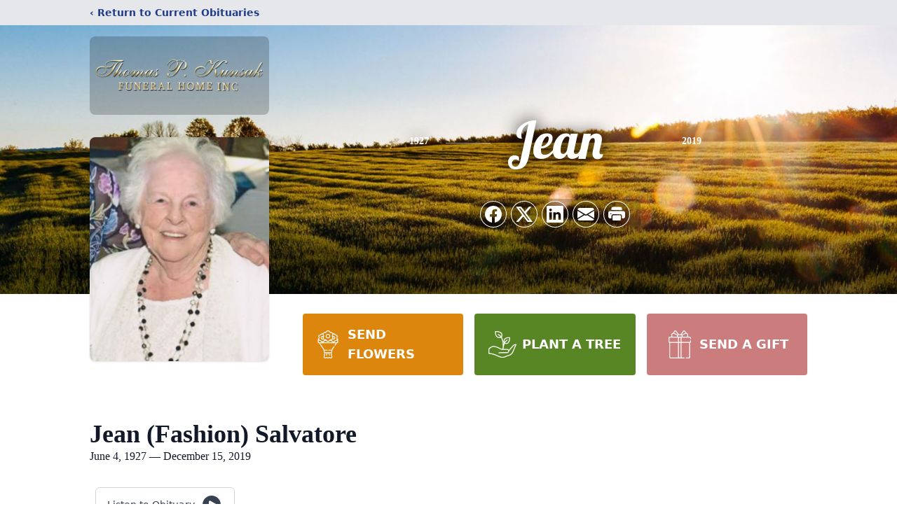

--- FILE ---
content_type: text/html; charset=utf-8
request_url: https://www.google.com/recaptcha/enterprise/anchor?ar=1&k=6LeSFwAoAAAAAJlHjFrDHYZyvlJnyEwi8fm7pU2p&co=aHR0cHM6Ly93d3cua3Vuc2FrZmguY29tOjQ0Mw..&hl=en&type=image&v=PoyoqOPhxBO7pBk68S4YbpHZ&theme=light&size=invisible&badge=bottomright&anchor-ms=20000&execute-ms=30000&cb=pcbhq39nrcs3
body_size: 48685
content:
<!DOCTYPE HTML><html dir="ltr" lang="en"><head><meta http-equiv="Content-Type" content="text/html; charset=UTF-8">
<meta http-equiv="X-UA-Compatible" content="IE=edge">
<title>reCAPTCHA</title>
<style type="text/css">
/* cyrillic-ext */
@font-face {
  font-family: 'Roboto';
  font-style: normal;
  font-weight: 400;
  font-stretch: 100%;
  src: url(//fonts.gstatic.com/s/roboto/v48/KFO7CnqEu92Fr1ME7kSn66aGLdTylUAMa3GUBHMdazTgWw.woff2) format('woff2');
  unicode-range: U+0460-052F, U+1C80-1C8A, U+20B4, U+2DE0-2DFF, U+A640-A69F, U+FE2E-FE2F;
}
/* cyrillic */
@font-face {
  font-family: 'Roboto';
  font-style: normal;
  font-weight: 400;
  font-stretch: 100%;
  src: url(//fonts.gstatic.com/s/roboto/v48/KFO7CnqEu92Fr1ME7kSn66aGLdTylUAMa3iUBHMdazTgWw.woff2) format('woff2');
  unicode-range: U+0301, U+0400-045F, U+0490-0491, U+04B0-04B1, U+2116;
}
/* greek-ext */
@font-face {
  font-family: 'Roboto';
  font-style: normal;
  font-weight: 400;
  font-stretch: 100%;
  src: url(//fonts.gstatic.com/s/roboto/v48/KFO7CnqEu92Fr1ME7kSn66aGLdTylUAMa3CUBHMdazTgWw.woff2) format('woff2');
  unicode-range: U+1F00-1FFF;
}
/* greek */
@font-face {
  font-family: 'Roboto';
  font-style: normal;
  font-weight: 400;
  font-stretch: 100%;
  src: url(//fonts.gstatic.com/s/roboto/v48/KFO7CnqEu92Fr1ME7kSn66aGLdTylUAMa3-UBHMdazTgWw.woff2) format('woff2');
  unicode-range: U+0370-0377, U+037A-037F, U+0384-038A, U+038C, U+038E-03A1, U+03A3-03FF;
}
/* math */
@font-face {
  font-family: 'Roboto';
  font-style: normal;
  font-weight: 400;
  font-stretch: 100%;
  src: url(//fonts.gstatic.com/s/roboto/v48/KFO7CnqEu92Fr1ME7kSn66aGLdTylUAMawCUBHMdazTgWw.woff2) format('woff2');
  unicode-range: U+0302-0303, U+0305, U+0307-0308, U+0310, U+0312, U+0315, U+031A, U+0326-0327, U+032C, U+032F-0330, U+0332-0333, U+0338, U+033A, U+0346, U+034D, U+0391-03A1, U+03A3-03A9, U+03B1-03C9, U+03D1, U+03D5-03D6, U+03F0-03F1, U+03F4-03F5, U+2016-2017, U+2034-2038, U+203C, U+2040, U+2043, U+2047, U+2050, U+2057, U+205F, U+2070-2071, U+2074-208E, U+2090-209C, U+20D0-20DC, U+20E1, U+20E5-20EF, U+2100-2112, U+2114-2115, U+2117-2121, U+2123-214F, U+2190, U+2192, U+2194-21AE, U+21B0-21E5, U+21F1-21F2, U+21F4-2211, U+2213-2214, U+2216-22FF, U+2308-230B, U+2310, U+2319, U+231C-2321, U+2336-237A, U+237C, U+2395, U+239B-23B7, U+23D0, U+23DC-23E1, U+2474-2475, U+25AF, U+25B3, U+25B7, U+25BD, U+25C1, U+25CA, U+25CC, U+25FB, U+266D-266F, U+27C0-27FF, U+2900-2AFF, U+2B0E-2B11, U+2B30-2B4C, U+2BFE, U+3030, U+FF5B, U+FF5D, U+1D400-1D7FF, U+1EE00-1EEFF;
}
/* symbols */
@font-face {
  font-family: 'Roboto';
  font-style: normal;
  font-weight: 400;
  font-stretch: 100%;
  src: url(//fonts.gstatic.com/s/roboto/v48/KFO7CnqEu92Fr1ME7kSn66aGLdTylUAMaxKUBHMdazTgWw.woff2) format('woff2');
  unicode-range: U+0001-000C, U+000E-001F, U+007F-009F, U+20DD-20E0, U+20E2-20E4, U+2150-218F, U+2190, U+2192, U+2194-2199, U+21AF, U+21E6-21F0, U+21F3, U+2218-2219, U+2299, U+22C4-22C6, U+2300-243F, U+2440-244A, U+2460-24FF, U+25A0-27BF, U+2800-28FF, U+2921-2922, U+2981, U+29BF, U+29EB, U+2B00-2BFF, U+4DC0-4DFF, U+FFF9-FFFB, U+10140-1018E, U+10190-1019C, U+101A0, U+101D0-101FD, U+102E0-102FB, U+10E60-10E7E, U+1D2C0-1D2D3, U+1D2E0-1D37F, U+1F000-1F0FF, U+1F100-1F1AD, U+1F1E6-1F1FF, U+1F30D-1F30F, U+1F315, U+1F31C, U+1F31E, U+1F320-1F32C, U+1F336, U+1F378, U+1F37D, U+1F382, U+1F393-1F39F, U+1F3A7-1F3A8, U+1F3AC-1F3AF, U+1F3C2, U+1F3C4-1F3C6, U+1F3CA-1F3CE, U+1F3D4-1F3E0, U+1F3ED, U+1F3F1-1F3F3, U+1F3F5-1F3F7, U+1F408, U+1F415, U+1F41F, U+1F426, U+1F43F, U+1F441-1F442, U+1F444, U+1F446-1F449, U+1F44C-1F44E, U+1F453, U+1F46A, U+1F47D, U+1F4A3, U+1F4B0, U+1F4B3, U+1F4B9, U+1F4BB, U+1F4BF, U+1F4C8-1F4CB, U+1F4D6, U+1F4DA, U+1F4DF, U+1F4E3-1F4E6, U+1F4EA-1F4ED, U+1F4F7, U+1F4F9-1F4FB, U+1F4FD-1F4FE, U+1F503, U+1F507-1F50B, U+1F50D, U+1F512-1F513, U+1F53E-1F54A, U+1F54F-1F5FA, U+1F610, U+1F650-1F67F, U+1F687, U+1F68D, U+1F691, U+1F694, U+1F698, U+1F6AD, U+1F6B2, U+1F6B9-1F6BA, U+1F6BC, U+1F6C6-1F6CF, U+1F6D3-1F6D7, U+1F6E0-1F6EA, U+1F6F0-1F6F3, U+1F6F7-1F6FC, U+1F700-1F7FF, U+1F800-1F80B, U+1F810-1F847, U+1F850-1F859, U+1F860-1F887, U+1F890-1F8AD, U+1F8B0-1F8BB, U+1F8C0-1F8C1, U+1F900-1F90B, U+1F93B, U+1F946, U+1F984, U+1F996, U+1F9E9, U+1FA00-1FA6F, U+1FA70-1FA7C, U+1FA80-1FA89, U+1FA8F-1FAC6, U+1FACE-1FADC, U+1FADF-1FAE9, U+1FAF0-1FAF8, U+1FB00-1FBFF;
}
/* vietnamese */
@font-face {
  font-family: 'Roboto';
  font-style: normal;
  font-weight: 400;
  font-stretch: 100%;
  src: url(//fonts.gstatic.com/s/roboto/v48/KFO7CnqEu92Fr1ME7kSn66aGLdTylUAMa3OUBHMdazTgWw.woff2) format('woff2');
  unicode-range: U+0102-0103, U+0110-0111, U+0128-0129, U+0168-0169, U+01A0-01A1, U+01AF-01B0, U+0300-0301, U+0303-0304, U+0308-0309, U+0323, U+0329, U+1EA0-1EF9, U+20AB;
}
/* latin-ext */
@font-face {
  font-family: 'Roboto';
  font-style: normal;
  font-weight: 400;
  font-stretch: 100%;
  src: url(//fonts.gstatic.com/s/roboto/v48/KFO7CnqEu92Fr1ME7kSn66aGLdTylUAMa3KUBHMdazTgWw.woff2) format('woff2');
  unicode-range: U+0100-02BA, U+02BD-02C5, U+02C7-02CC, U+02CE-02D7, U+02DD-02FF, U+0304, U+0308, U+0329, U+1D00-1DBF, U+1E00-1E9F, U+1EF2-1EFF, U+2020, U+20A0-20AB, U+20AD-20C0, U+2113, U+2C60-2C7F, U+A720-A7FF;
}
/* latin */
@font-face {
  font-family: 'Roboto';
  font-style: normal;
  font-weight: 400;
  font-stretch: 100%;
  src: url(//fonts.gstatic.com/s/roboto/v48/KFO7CnqEu92Fr1ME7kSn66aGLdTylUAMa3yUBHMdazQ.woff2) format('woff2');
  unicode-range: U+0000-00FF, U+0131, U+0152-0153, U+02BB-02BC, U+02C6, U+02DA, U+02DC, U+0304, U+0308, U+0329, U+2000-206F, U+20AC, U+2122, U+2191, U+2193, U+2212, U+2215, U+FEFF, U+FFFD;
}
/* cyrillic-ext */
@font-face {
  font-family: 'Roboto';
  font-style: normal;
  font-weight: 500;
  font-stretch: 100%;
  src: url(//fonts.gstatic.com/s/roboto/v48/KFO7CnqEu92Fr1ME7kSn66aGLdTylUAMa3GUBHMdazTgWw.woff2) format('woff2');
  unicode-range: U+0460-052F, U+1C80-1C8A, U+20B4, U+2DE0-2DFF, U+A640-A69F, U+FE2E-FE2F;
}
/* cyrillic */
@font-face {
  font-family: 'Roboto';
  font-style: normal;
  font-weight: 500;
  font-stretch: 100%;
  src: url(//fonts.gstatic.com/s/roboto/v48/KFO7CnqEu92Fr1ME7kSn66aGLdTylUAMa3iUBHMdazTgWw.woff2) format('woff2');
  unicode-range: U+0301, U+0400-045F, U+0490-0491, U+04B0-04B1, U+2116;
}
/* greek-ext */
@font-face {
  font-family: 'Roboto';
  font-style: normal;
  font-weight: 500;
  font-stretch: 100%;
  src: url(//fonts.gstatic.com/s/roboto/v48/KFO7CnqEu92Fr1ME7kSn66aGLdTylUAMa3CUBHMdazTgWw.woff2) format('woff2');
  unicode-range: U+1F00-1FFF;
}
/* greek */
@font-face {
  font-family: 'Roboto';
  font-style: normal;
  font-weight: 500;
  font-stretch: 100%;
  src: url(//fonts.gstatic.com/s/roboto/v48/KFO7CnqEu92Fr1ME7kSn66aGLdTylUAMa3-UBHMdazTgWw.woff2) format('woff2');
  unicode-range: U+0370-0377, U+037A-037F, U+0384-038A, U+038C, U+038E-03A1, U+03A3-03FF;
}
/* math */
@font-face {
  font-family: 'Roboto';
  font-style: normal;
  font-weight: 500;
  font-stretch: 100%;
  src: url(//fonts.gstatic.com/s/roboto/v48/KFO7CnqEu92Fr1ME7kSn66aGLdTylUAMawCUBHMdazTgWw.woff2) format('woff2');
  unicode-range: U+0302-0303, U+0305, U+0307-0308, U+0310, U+0312, U+0315, U+031A, U+0326-0327, U+032C, U+032F-0330, U+0332-0333, U+0338, U+033A, U+0346, U+034D, U+0391-03A1, U+03A3-03A9, U+03B1-03C9, U+03D1, U+03D5-03D6, U+03F0-03F1, U+03F4-03F5, U+2016-2017, U+2034-2038, U+203C, U+2040, U+2043, U+2047, U+2050, U+2057, U+205F, U+2070-2071, U+2074-208E, U+2090-209C, U+20D0-20DC, U+20E1, U+20E5-20EF, U+2100-2112, U+2114-2115, U+2117-2121, U+2123-214F, U+2190, U+2192, U+2194-21AE, U+21B0-21E5, U+21F1-21F2, U+21F4-2211, U+2213-2214, U+2216-22FF, U+2308-230B, U+2310, U+2319, U+231C-2321, U+2336-237A, U+237C, U+2395, U+239B-23B7, U+23D0, U+23DC-23E1, U+2474-2475, U+25AF, U+25B3, U+25B7, U+25BD, U+25C1, U+25CA, U+25CC, U+25FB, U+266D-266F, U+27C0-27FF, U+2900-2AFF, U+2B0E-2B11, U+2B30-2B4C, U+2BFE, U+3030, U+FF5B, U+FF5D, U+1D400-1D7FF, U+1EE00-1EEFF;
}
/* symbols */
@font-face {
  font-family: 'Roboto';
  font-style: normal;
  font-weight: 500;
  font-stretch: 100%;
  src: url(//fonts.gstatic.com/s/roboto/v48/KFO7CnqEu92Fr1ME7kSn66aGLdTylUAMaxKUBHMdazTgWw.woff2) format('woff2');
  unicode-range: U+0001-000C, U+000E-001F, U+007F-009F, U+20DD-20E0, U+20E2-20E4, U+2150-218F, U+2190, U+2192, U+2194-2199, U+21AF, U+21E6-21F0, U+21F3, U+2218-2219, U+2299, U+22C4-22C6, U+2300-243F, U+2440-244A, U+2460-24FF, U+25A0-27BF, U+2800-28FF, U+2921-2922, U+2981, U+29BF, U+29EB, U+2B00-2BFF, U+4DC0-4DFF, U+FFF9-FFFB, U+10140-1018E, U+10190-1019C, U+101A0, U+101D0-101FD, U+102E0-102FB, U+10E60-10E7E, U+1D2C0-1D2D3, U+1D2E0-1D37F, U+1F000-1F0FF, U+1F100-1F1AD, U+1F1E6-1F1FF, U+1F30D-1F30F, U+1F315, U+1F31C, U+1F31E, U+1F320-1F32C, U+1F336, U+1F378, U+1F37D, U+1F382, U+1F393-1F39F, U+1F3A7-1F3A8, U+1F3AC-1F3AF, U+1F3C2, U+1F3C4-1F3C6, U+1F3CA-1F3CE, U+1F3D4-1F3E0, U+1F3ED, U+1F3F1-1F3F3, U+1F3F5-1F3F7, U+1F408, U+1F415, U+1F41F, U+1F426, U+1F43F, U+1F441-1F442, U+1F444, U+1F446-1F449, U+1F44C-1F44E, U+1F453, U+1F46A, U+1F47D, U+1F4A3, U+1F4B0, U+1F4B3, U+1F4B9, U+1F4BB, U+1F4BF, U+1F4C8-1F4CB, U+1F4D6, U+1F4DA, U+1F4DF, U+1F4E3-1F4E6, U+1F4EA-1F4ED, U+1F4F7, U+1F4F9-1F4FB, U+1F4FD-1F4FE, U+1F503, U+1F507-1F50B, U+1F50D, U+1F512-1F513, U+1F53E-1F54A, U+1F54F-1F5FA, U+1F610, U+1F650-1F67F, U+1F687, U+1F68D, U+1F691, U+1F694, U+1F698, U+1F6AD, U+1F6B2, U+1F6B9-1F6BA, U+1F6BC, U+1F6C6-1F6CF, U+1F6D3-1F6D7, U+1F6E0-1F6EA, U+1F6F0-1F6F3, U+1F6F7-1F6FC, U+1F700-1F7FF, U+1F800-1F80B, U+1F810-1F847, U+1F850-1F859, U+1F860-1F887, U+1F890-1F8AD, U+1F8B0-1F8BB, U+1F8C0-1F8C1, U+1F900-1F90B, U+1F93B, U+1F946, U+1F984, U+1F996, U+1F9E9, U+1FA00-1FA6F, U+1FA70-1FA7C, U+1FA80-1FA89, U+1FA8F-1FAC6, U+1FACE-1FADC, U+1FADF-1FAE9, U+1FAF0-1FAF8, U+1FB00-1FBFF;
}
/* vietnamese */
@font-face {
  font-family: 'Roboto';
  font-style: normal;
  font-weight: 500;
  font-stretch: 100%;
  src: url(//fonts.gstatic.com/s/roboto/v48/KFO7CnqEu92Fr1ME7kSn66aGLdTylUAMa3OUBHMdazTgWw.woff2) format('woff2');
  unicode-range: U+0102-0103, U+0110-0111, U+0128-0129, U+0168-0169, U+01A0-01A1, U+01AF-01B0, U+0300-0301, U+0303-0304, U+0308-0309, U+0323, U+0329, U+1EA0-1EF9, U+20AB;
}
/* latin-ext */
@font-face {
  font-family: 'Roboto';
  font-style: normal;
  font-weight: 500;
  font-stretch: 100%;
  src: url(//fonts.gstatic.com/s/roboto/v48/KFO7CnqEu92Fr1ME7kSn66aGLdTylUAMa3KUBHMdazTgWw.woff2) format('woff2');
  unicode-range: U+0100-02BA, U+02BD-02C5, U+02C7-02CC, U+02CE-02D7, U+02DD-02FF, U+0304, U+0308, U+0329, U+1D00-1DBF, U+1E00-1E9F, U+1EF2-1EFF, U+2020, U+20A0-20AB, U+20AD-20C0, U+2113, U+2C60-2C7F, U+A720-A7FF;
}
/* latin */
@font-face {
  font-family: 'Roboto';
  font-style: normal;
  font-weight: 500;
  font-stretch: 100%;
  src: url(//fonts.gstatic.com/s/roboto/v48/KFO7CnqEu92Fr1ME7kSn66aGLdTylUAMa3yUBHMdazQ.woff2) format('woff2');
  unicode-range: U+0000-00FF, U+0131, U+0152-0153, U+02BB-02BC, U+02C6, U+02DA, U+02DC, U+0304, U+0308, U+0329, U+2000-206F, U+20AC, U+2122, U+2191, U+2193, U+2212, U+2215, U+FEFF, U+FFFD;
}
/* cyrillic-ext */
@font-face {
  font-family: 'Roboto';
  font-style: normal;
  font-weight: 900;
  font-stretch: 100%;
  src: url(//fonts.gstatic.com/s/roboto/v48/KFO7CnqEu92Fr1ME7kSn66aGLdTylUAMa3GUBHMdazTgWw.woff2) format('woff2');
  unicode-range: U+0460-052F, U+1C80-1C8A, U+20B4, U+2DE0-2DFF, U+A640-A69F, U+FE2E-FE2F;
}
/* cyrillic */
@font-face {
  font-family: 'Roboto';
  font-style: normal;
  font-weight: 900;
  font-stretch: 100%;
  src: url(//fonts.gstatic.com/s/roboto/v48/KFO7CnqEu92Fr1ME7kSn66aGLdTylUAMa3iUBHMdazTgWw.woff2) format('woff2');
  unicode-range: U+0301, U+0400-045F, U+0490-0491, U+04B0-04B1, U+2116;
}
/* greek-ext */
@font-face {
  font-family: 'Roboto';
  font-style: normal;
  font-weight: 900;
  font-stretch: 100%;
  src: url(//fonts.gstatic.com/s/roboto/v48/KFO7CnqEu92Fr1ME7kSn66aGLdTylUAMa3CUBHMdazTgWw.woff2) format('woff2');
  unicode-range: U+1F00-1FFF;
}
/* greek */
@font-face {
  font-family: 'Roboto';
  font-style: normal;
  font-weight: 900;
  font-stretch: 100%;
  src: url(//fonts.gstatic.com/s/roboto/v48/KFO7CnqEu92Fr1ME7kSn66aGLdTylUAMa3-UBHMdazTgWw.woff2) format('woff2');
  unicode-range: U+0370-0377, U+037A-037F, U+0384-038A, U+038C, U+038E-03A1, U+03A3-03FF;
}
/* math */
@font-face {
  font-family: 'Roboto';
  font-style: normal;
  font-weight: 900;
  font-stretch: 100%;
  src: url(//fonts.gstatic.com/s/roboto/v48/KFO7CnqEu92Fr1ME7kSn66aGLdTylUAMawCUBHMdazTgWw.woff2) format('woff2');
  unicode-range: U+0302-0303, U+0305, U+0307-0308, U+0310, U+0312, U+0315, U+031A, U+0326-0327, U+032C, U+032F-0330, U+0332-0333, U+0338, U+033A, U+0346, U+034D, U+0391-03A1, U+03A3-03A9, U+03B1-03C9, U+03D1, U+03D5-03D6, U+03F0-03F1, U+03F4-03F5, U+2016-2017, U+2034-2038, U+203C, U+2040, U+2043, U+2047, U+2050, U+2057, U+205F, U+2070-2071, U+2074-208E, U+2090-209C, U+20D0-20DC, U+20E1, U+20E5-20EF, U+2100-2112, U+2114-2115, U+2117-2121, U+2123-214F, U+2190, U+2192, U+2194-21AE, U+21B0-21E5, U+21F1-21F2, U+21F4-2211, U+2213-2214, U+2216-22FF, U+2308-230B, U+2310, U+2319, U+231C-2321, U+2336-237A, U+237C, U+2395, U+239B-23B7, U+23D0, U+23DC-23E1, U+2474-2475, U+25AF, U+25B3, U+25B7, U+25BD, U+25C1, U+25CA, U+25CC, U+25FB, U+266D-266F, U+27C0-27FF, U+2900-2AFF, U+2B0E-2B11, U+2B30-2B4C, U+2BFE, U+3030, U+FF5B, U+FF5D, U+1D400-1D7FF, U+1EE00-1EEFF;
}
/* symbols */
@font-face {
  font-family: 'Roboto';
  font-style: normal;
  font-weight: 900;
  font-stretch: 100%;
  src: url(//fonts.gstatic.com/s/roboto/v48/KFO7CnqEu92Fr1ME7kSn66aGLdTylUAMaxKUBHMdazTgWw.woff2) format('woff2');
  unicode-range: U+0001-000C, U+000E-001F, U+007F-009F, U+20DD-20E0, U+20E2-20E4, U+2150-218F, U+2190, U+2192, U+2194-2199, U+21AF, U+21E6-21F0, U+21F3, U+2218-2219, U+2299, U+22C4-22C6, U+2300-243F, U+2440-244A, U+2460-24FF, U+25A0-27BF, U+2800-28FF, U+2921-2922, U+2981, U+29BF, U+29EB, U+2B00-2BFF, U+4DC0-4DFF, U+FFF9-FFFB, U+10140-1018E, U+10190-1019C, U+101A0, U+101D0-101FD, U+102E0-102FB, U+10E60-10E7E, U+1D2C0-1D2D3, U+1D2E0-1D37F, U+1F000-1F0FF, U+1F100-1F1AD, U+1F1E6-1F1FF, U+1F30D-1F30F, U+1F315, U+1F31C, U+1F31E, U+1F320-1F32C, U+1F336, U+1F378, U+1F37D, U+1F382, U+1F393-1F39F, U+1F3A7-1F3A8, U+1F3AC-1F3AF, U+1F3C2, U+1F3C4-1F3C6, U+1F3CA-1F3CE, U+1F3D4-1F3E0, U+1F3ED, U+1F3F1-1F3F3, U+1F3F5-1F3F7, U+1F408, U+1F415, U+1F41F, U+1F426, U+1F43F, U+1F441-1F442, U+1F444, U+1F446-1F449, U+1F44C-1F44E, U+1F453, U+1F46A, U+1F47D, U+1F4A3, U+1F4B0, U+1F4B3, U+1F4B9, U+1F4BB, U+1F4BF, U+1F4C8-1F4CB, U+1F4D6, U+1F4DA, U+1F4DF, U+1F4E3-1F4E6, U+1F4EA-1F4ED, U+1F4F7, U+1F4F9-1F4FB, U+1F4FD-1F4FE, U+1F503, U+1F507-1F50B, U+1F50D, U+1F512-1F513, U+1F53E-1F54A, U+1F54F-1F5FA, U+1F610, U+1F650-1F67F, U+1F687, U+1F68D, U+1F691, U+1F694, U+1F698, U+1F6AD, U+1F6B2, U+1F6B9-1F6BA, U+1F6BC, U+1F6C6-1F6CF, U+1F6D3-1F6D7, U+1F6E0-1F6EA, U+1F6F0-1F6F3, U+1F6F7-1F6FC, U+1F700-1F7FF, U+1F800-1F80B, U+1F810-1F847, U+1F850-1F859, U+1F860-1F887, U+1F890-1F8AD, U+1F8B0-1F8BB, U+1F8C0-1F8C1, U+1F900-1F90B, U+1F93B, U+1F946, U+1F984, U+1F996, U+1F9E9, U+1FA00-1FA6F, U+1FA70-1FA7C, U+1FA80-1FA89, U+1FA8F-1FAC6, U+1FACE-1FADC, U+1FADF-1FAE9, U+1FAF0-1FAF8, U+1FB00-1FBFF;
}
/* vietnamese */
@font-face {
  font-family: 'Roboto';
  font-style: normal;
  font-weight: 900;
  font-stretch: 100%;
  src: url(//fonts.gstatic.com/s/roboto/v48/KFO7CnqEu92Fr1ME7kSn66aGLdTylUAMa3OUBHMdazTgWw.woff2) format('woff2');
  unicode-range: U+0102-0103, U+0110-0111, U+0128-0129, U+0168-0169, U+01A0-01A1, U+01AF-01B0, U+0300-0301, U+0303-0304, U+0308-0309, U+0323, U+0329, U+1EA0-1EF9, U+20AB;
}
/* latin-ext */
@font-face {
  font-family: 'Roboto';
  font-style: normal;
  font-weight: 900;
  font-stretch: 100%;
  src: url(//fonts.gstatic.com/s/roboto/v48/KFO7CnqEu92Fr1ME7kSn66aGLdTylUAMa3KUBHMdazTgWw.woff2) format('woff2');
  unicode-range: U+0100-02BA, U+02BD-02C5, U+02C7-02CC, U+02CE-02D7, U+02DD-02FF, U+0304, U+0308, U+0329, U+1D00-1DBF, U+1E00-1E9F, U+1EF2-1EFF, U+2020, U+20A0-20AB, U+20AD-20C0, U+2113, U+2C60-2C7F, U+A720-A7FF;
}
/* latin */
@font-face {
  font-family: 'Roboto';
  font-style: normal;
  font-weight: 900;
  font-stretch: 100%;
  src: url(//fonts.gstatic.com/s/roboto/v48/KFO7CnqEu92Fr1ME7kSn66aGLdTylUAMa3yUBHMdazQ.woff2) format('woff2');
  unicode-range: U+0000-00FF, U+0131, U+0152-0153, U+02BB-02BC, U+02C6, U+02DA, U+02DC, U+0304, U+0308, U+0329, U+2000-206F, U+20AC, U+2122, U+2191, U+2193, U+2212, U+2215, U+FEFF, U+FFFD;
}

</style>
<link rel="stylesheet" type="text/css" href="https://www.gstatic.com/recaptcha/releases/PoyoqOPhxBO7pBk68S4YbpHZ/styles__ltr.css">
<script nonce="H4TjhN3JwgJiPeJDzUojTQ" type="text/javascript">window['__recaptcha_api'] = 'https://www.google.com/recaptcha/enterprise/';</script>
<script type="text/javascript" src="https://www.gstatic.com/recaptcha/releases/PoyoqOPhxBO7pBk68S4YbpHZ/recaptcha__en.js" nonce="H4TjhN3JwgJiPeJDzUojTQ">
      
    </script></head>
<body><div id="rc-anchor-alert" class="rc-anchor-alert"></div>
<input type="hidden" id="recaptcha-token" value="[base64]">
<script type="text/javascript" nonce="H4TjhN3JwgJiPeJDzUojTQ">
      recaptcha.anchor.Main.init("[\x22ainput\x22,[\x22bgdata\x22,\x22\x22,\[base64]/[base64]/[base64]/bmV3IHJbeF0oY1swXSk6RT09Mj9uZXcgclt4XShjWzBdLGNbMV0pOkU9PTM/bmV3IHJbeF0oY1swXSxjWzFdLGNbMl0pOkU9PTQ/[base64]/[base64]/[base64]/[base64]/[base64]/[base64]/[base64]/[base64]\x22,\[base64]\\u003d\x22,\x22wrN4H8Khwp/CrhMcX8OZw7EzwqbDuwbCmsORLcKlE8OcE0/DsRbCiMOKw7zCnRQwecOyw4LCl8O2L3XDusOrwpkDwpjDlsObKMOSw6jCoMK9wqXCrMOFw7TCq8OHWsOow6/[base64]/[base64]/Cn8KkYnUpwqpzC8OsL20TDMKzM8O1w4/Dt8Kmw4HCrcOIF8KQfThBw6jCv8KJw6hswr3Dh3LCgsOpwrHCt1nCmC7DtFwmw4XCr0VLw7PCsRzDpkJ7wqfDsXnDnMOYc1/CncO3wpdza8K5CmArEsKTw4R9w53DvcKZw5jCgSk7b8O0w7DDlcKJwqxxwpAxVMKMWVXDr1bDksKXwp/CjsKAwpZVwonDoG/CsBrCosK+w5BDVHFIfXHCln7CihPCscKpwo7DqcORDsOeVMOzwpkDO8KLwoBJw6FlwpB5wqh6K8O2w7rCkjHCqcKXcWc6NcKFwobDgBdNwpNQW8KTEsOlbyzCkXFMMEPCuw5/w4Yre8KuA8K8w5zDqX3CqwLDpMKrf8OlwrDCtUbCgkzCoHbCtypKLsKcwr/CjAsVwqFPw4bCh0dQDnYqFD4RwpzDswDDhcOHWiHCucOeSBFWwqItwp5wwp9wwozDlkwZw5nDlAHCj8OZDlvCoAU5wqjChA8LJ1TCmgEwYMOtaEbCkF07w4rDusKawpgDZXzCu0MbGMKgC8O/wrrDiBTCqH3DhcO4VMKtw6TChcOrw5h/BQ/Du8KOWsKxw45PNMONw7cWwqrCi8KwAMKPw5Urw6Elb8OgZFDCo8OSwo9Tw5zCn8K0w6nDl8OGAxXDjsKqBQvCtW3Cg1bChMKfw6UyasOSRnhPFwl4N2kJw4PCsRc8w7LDum/DrMKlwqo0w6/[base64]/CmcK2KMOkwrFdRMKew4oSL8Osw5RKOmLCqmvCq2TCocKkY8OBw4jCgBlQw7E7w6suwo9Aw7tpw5tmwqQZwoLCpxvCpwDCtjXCrHhewr5RScKqwqx3dxV6HTEdw7tVwp4pwpnCuXJsR8KWVcK2fcO3w6zDq0pAEMOpwp/Cq8KEw6rCvsKbw6jDlGF1wpwnTSDCrcK3wrRvB8KaT2hNwoond8O1w47CiDg1wqXDvTrDh8KBw4gHNGnDhsK+wqEpSjHCiMO7B8OJa8OWw54Jw4wEKRPDhsOELsO2GsOjMmbDjVQ3w5vCvcO7H1vCrXvCjCkbw4zCmio6AcOhJsOwwpnCkV8PwrbDiVvDmF/Cp2LCqw7CvjfDisKqwpcQe8KkfWTDsGzCvMOifMOIU2bCoGXCoGHCrh/[base64]/[base64]/[base64]/CjMOHSG3CucKmXMKjwrslwqbCtMKWdDHCgVBTYsK2wqDCrjvCuWRfU1fDhsOpb1nCk1HCjcOmKihmFmLDmDHClMKVZTvDt1LCt8O7V8OEw5Ypw7fDnsOUwp5cwqvDqVAew7jDoCPCqxzDisOXw4EdLznClcKbw7PCrT7DgMKKL8OVwrYGAsOLRGfDo8KVw4/[base64]/BMKDNMOnw5LDn8KCL1XCtRV0fyTDji/CsEvCgsOeYsKSCFTDkx9gQsKUwpTDm8K9w48tcnlpwpQ6WynCn0BFwrp1w5hOwq7Ck3vDpsObw5vDnmzDr2xhwoPDhsKjS8O9FWfCp8KKw587wpHChWgUdcKgOcK2wrcywq0iwrUfLMKlRhchwr7Di8KWw4HCvGTDrMKwwpQew7YFLj8mw7FIIUlZI8KHwo/Du3fCicO6HMKqwoQ9wojDtyRowo3Dj8K2wqRODsOGY8O1w6Flw6jCnsOxN8O5F1UYwpEEw43CvMOGMMOcwp/[base64]/[base64]/DjgUjEsOrw5TCrRhYYH/[base64]/CmUo9w4zDhglvGcOYworDskjDvgttwpFMw7DDjUDDpAXDsRzCscKIJsO+w6d3XMOGIVjDpMOUw6nDiFYxYcOWwrrDji/Co2scZMKpdETCncKOXAXDsDrDjsKgOcOcwoZHBz3CjTLCrw5mw5HCj2vCicOcw7EWAQAsYR5nchgCMcOhw7Z9fnPClMO6w5XDicO+w6/[base64]/Ci2JAw50MFWQBwqVfQk/CsQrCm8OGcV5dSMO/AMOAwoU/[base64]/w63CuXQhw6BBPsKBJRTCt1wTT8KlAsOTFcKYw4sdwr0tS8Okw5/CksORdVnDhMONwobClsKgw6BkwqwhdEAWwqXDv0sGN8KLBcK3Q8Ovw40YWDbCu2NWMjZVwoXCi8KQw7A2a8OKCHBjPlBnPMOLClVvIMOOC8O9DCBBZMKlw6rDv8O8wprCiMOWcjzDtMO4wqnCiTBAwqh/wqDCl0bDsCTClsOjwpTCiHA5cVRPwptsKD/[base64]/Cu1HDusORdsKEw59jwo/CnsOBwp1Gw5dSfAMXw5zCusOrJsOuw61Iw53Dl1TChDPCocK7w5zDu8OiJsKHwpIuw6vCvcKlw55/w4PDrAPDii3DgUo9woHCm27CmgJJVcKFTMOVw71UwpfDvsOATsKaKkBsMMOLwrrDtsO9w7LDisKfw4zCq8K1JsOCYT7CiGnDj8Ojw6/Cm8ORw6jDl8KsCcOUwp4aD0cyLUbCssOnLMOzwohuw6Qqw6/DmsKMw4sswrjDo8K5fsKZw5hjw4hgDsK6A0PCvk/CuCIVw4TCrcOkC2HCsAwfa03DhsKkSsKOw4pRwqnDmcKuPwwUfsO0GlIxeMOACSHDjyZxwpzCpldGw4PCjT/Ch2MQwr4Qw7bCpsOCwpzDiVEKTcOeR8KSaCJ5XzvDmwvChcKuwprDijhlw4vDrsOoAMKEEsOTW8KTwpXCuGDDkMO3w6Bsw4RiwqHCsT/CgDo2FsOlw7LCvsKGwpAKZMOnwr/CksOqM0nDlhrDr33DkFAIbX/DhMOcwoR4ImbCnWh1LX16woxmw5XCphdpMMOVw6J0ScK7Zj4dw74sdsKRw6gBwqgJMWVDE8O1wptePmbDkMK4AMKyw7t5HsOkwoUNeDTDjFrCohbDjxXCmUNHw60zZ8OvwoE2w6wabE/CkcOVVMKJw6/DkATDmSdcwqzDsirDgg3DucKkw6vDsi9PVy7Dv8OBwowjw4laJ8OBE0rCgsKrwpLDgiUwK3HDncOGw7B4H1vCo8OKwo1Gw6rDisO1ZlRwS8Kgw7YvwovDlsO2CMKBw7/CoMKxw7BAelFpwpnCjQrCgsKZworCj8KvLcOcwonCgzEww7zCrn1awrPCj3UHwoMowq/Dv08Wwp83w4HCjsOoK2TDpVDCiCTCqQY4w6LDv2HDmzfDmm3CksK1w7TCg1ksccOHwrHCmiZIwo7DqCXCuQXDn8KmfMKheVbDkcOVw4XDoz3DhTc9wrZ/wpTDlcKLCcKaRMO/[base64]/w7DClR3DjUPCuMKIw6LDhMKmw47ClhU0XsK7QMOpPmvCiwHDkT/Du8O8YW3CtTBJwqZKw43CosK/DG5fwqAnwrXCmGTDoUbDtArDv8OTUx/CplIIP0kDwrplwpjCocOuZUFYw51lcnx4OXYzRmbDuMK4wojCqljDi1QXERFEw7bDtGfDgF/[base64]/DtcOXRDgRwq7ClXfCgsKMwpp6DsK8wqvCqsKeJyLDhcKbR1DCvzhjwonDoTgiw69two0gw7B9w5fCkMObF8Ouw69sXk0nfMKtwp9/wpMmJggYDVHDhELCsjJtwpjDhWFaP2Biw4l/w6jCrsOBL8K8w7vCg8KZPcKnH8Oqwpkjw5rCokUHwplHwroyT8KRw7XCm8ODRXfCvMOTw5heYcOxwobCicOCVMKGwq84cyrDvR8Vw7rCjjTCiMOEE8OsCDN7w4zCryU3wo1gU8KvMxDDiMKmw7wowo7CrMKUXMOAw7EAacKyHMOow58/w6FbwqPCgcOgwqMHw4jCrsKEwonDrcK8AMOHw4YmY3dwZMKJSVXCoE/DvRjCmMK8XX4zwqtbw5cRw7TChwBSw7TCnMKAwpIiIMOPwprDhjYhwpJTcmPCozsHw5hFPiV4YXfDvz9NFW5rw68Qw5gXw7HCl8Kjw6TDuX/Dmxp1w6HDsVVJVEHCh8O9XyMww65UTBbCvMOTwoTDhEHDl8Kmwo5sw6fDtsOIP8KIw48Gw6bDm8OsQMKZIcKBwpTCszjCgsOkLcKzw7Vcw5FBO8OgwoVew6YPw4vCghfDllPCrlpKWsO8RMKIMsOJw6sxfTYqDcKqNhrDrBk9HcKbwr09MRhmw6/DjGXDlsOIWsKtwqzCs2zDhsOCw6zCvE4kw7XCqnrDisOXw74vTMK+EsO+wrHCtmp2IsKLw68dNcOYwoNswqljD2RdwozCrcOYwrkZU8O2w6jDjBlxS8O2wrU/C8KuwrN7QsOjwoXCoGfCmMOsbsOWL0PDnyQQw6jCqnrCr3wow5tVcCNUejtWwoRoYxB4w7HDmzxuP8O+Y8KpEx1/OgDDocKowqUQwqzCu3FDwqnCljUoHcKZS8OjTw/[base64]/FXABOcKzF1cnS1PDt8OQwphkw5RZDS3Cv8KZfMKdU8O6w7/DicKIOhJEw5LCuzF6wptsJ8KmcsO2wrLCqXzCrsOzbMKdwqEAbw3DvsOuw4pKw6M6w4DCt8O7TcK5bghNYMKSw7HCpsOTwrEBaMO9wrvClMOtYmdDL8KSw54bwpgNdMO6w5gsw7EpecOow6cCwoFPN8Odwq0Xw6TDqSLDnUPCuMKlw4YdwqDDnH3DlnxIY8KMw7Bgwq/CpsKUw7LCo2/CkMK/w5sqGSfChcO5wqfCslfChsKnwqbCgTnDk8OrXMOaJGcUAgDDoUPCisOGKMKrAsODeWFuEntmw6g2w4PCh8KyMsORIcKIw4V/fyAtwqtfITnClCZYdlLCqzXCk8KCwpDDpcOjw5NuK0rCjsKdw6/DsFcOwqc6LMOYw4fCixLCsj0TCsOEwqR8D3QgWsOTK8K3KAjDtDXCgTAGw5rCrVRew7HCiiJaw6HClyQoBUU/BHDDkcKpAAoqacKCRVcYwptmBxQLflZHPXM3w4PDu8O4w5nDo3bDkxcwwrs6w43Co0zCvsOEw78BAi4wFsONw5jDoWJrw4HDqsKVSFHCmsOIH8KOwrEpwoTDuyAmaCgOB3zClU5YMcOKwqsJw4duwog3wrrDr8OOw4ZxDUotHsKkwpJ5f8KZX8OSDh/DoXQGw4jDh0rDhcKudE7DvsOhw53Co1smwo/CqsKdVcOkwo7DmE1CAFrCpsKHw4bCpsKzNANNfjIdccKqwrrCjcK7w7/DmXbCozLDosK8w73DulpLWcKtacOWTFFNe8Oawr8wwr5NSW3DhcO/FSRuK8Olw6LCuUU7w5RSCn82SU7CtHnCjMKOw6DDksOALSHDt8Ksw63DpMK6AyhCckzCm8OKV3XChykywr9yw4JfSnfDncOmw64JHmFFG8K8w4JpBcKyw6JVNG8/LXbDgVUAX8Oqw69LwoLCoHXChMOjwpwjZsO+ZF9NNg0HwovCssKMaMKsw43CnyJ7RTPCiW0sw4xMw6HCh0l4fC5pwo/Chi0xdVwfUsONEcOowoozw6DDqFvDjlhtwqzDnh8Fw6PCvi0iN8OJwpNUw6HDk8Ouw73DscKVccKowpTDiFMnw4xQw4NiHcKyP8K8wp5zbMOLwpgfwrY7X8Oowok2MQnDv8OowpYcw7A0aMKSAcO4w6nCjMOmYE51cgzCnzrCixDDlMKFdMOrwr7Ci8O/K1EHDT7DjB8QM2VOHMKDwogGwoo+FmVFPsKRwrEge8KgwolRdsK+w7t+w5zCpRrClAF9LsKkwrLCncK/[base64]/wpHDsD3Co8OeETAKw4LCn8K+cQ45w4vCrsKhw755wq7Dm8Okwp/DrVVpKAvCmClTwpXDvsOyQivCrcOqFsKqNsOfw6nDmC94w6vCvUgFTk3CmMKzKkUIekxbw5JRwoBRGsKRKcKwcX5bKFHDmMOVJUwpw5I/wrBRT8OWVAVow4rDiCNLw4XCpHxGwpTCl8K2bQF+Z2tYDw0cwo7DgMOuwrlKwpDDh0nDp8KMJMKCbHHDkcKAXMKyw4LCnRHCicO2Q8K6Zj7CpjLDiMOxLQvCuB/[base64]/CpzLDmcKXw4hME8Kvc3bDuMOKw6fCvwLCu8Oaw4vCosOXY8OOLW/CgMK5w73CpD8jZkPDnVfDgzPDkcKTWnkqcMK5PMOrNlBiLAopw7hnPxXCiUh0AFthLcOQQQPCtsODwpPDrnMcKcOxZnnCkEXChcOsASxOw4NwK2XDqCYZw4vCjx7DjcKMcx3ChsO7w54EMsO5KsOsQlPDkzUWwo7CmQHDvMK0wq7Dq8KcYxpnw4Vdwq0tBcKRUMOewo/[base64]/DoiZBejXDisOQRMOyw7dUQcKZw4XDl8KcNMKpXMOKwr4Ow6Rlw6ZOwovCm1DCoHg/YsKqw59Xw5wWElRpwp4MwoXDv8Ksw4PDpEJoQMKRw4TCkUVMwprDscOVV8OXQFnCvCzDjAnCg8KndRjDncOcd8KOw4JkXyYqbynDg8OcQT3DjEBlADlCeA/DsD/CoMKfGMOVe8KoTXPCoS3CsCbCsWZFwrhwd8OiYsO9worCvHELV1rCqcKDHAt5wrV7wqwhwqgcQHx2wpc0G0rCsgXChm9xwrDCmsKhwp1Jw7/[base64]/[base64]/w63Cs3nDv8OHaMKgd8KWwopjw6fDo1zDoV4IE8Kje8OlVGtbM8KaR8OUwqRCOsO/[base64]/Cp1JRWSg/wobDusOcGQk2QwQ9wrnCgsKIwqzCo8KHwrcyw6zDp8O/wrluIsKYw7PDrMK3wpLCrmkgw6TDhcKKMsO5A8K8wofDs8KEdsK0VxxeGyTCqz0Hw5QIwr7Cnl3Dmj3CmMOEw7rDnXDDp8KNfFjDkTN+w7N9E8OgeQfDjGTDt1BFNcK7DCjCsEx2w5LClS8sw7PCmVPDl3lkwqV1UAp6wpQ4woZqZQ/DoGZHRsOcw5IAwqLDpMKsIsO/XMKIw6LDusONWGJKw6XDksOuw6d1w4/[base64]/DlRBSwoM7McOiw47DgcOwTcOba8OJW03ClMKZRsK1w5JDwo4PP21OKsKswqvCnDvCqEDDkBXDisOowoovw7BawrDCgURZNhpLwqFHXgzCjTxDVhvCmUrCpDEbWgUPGQzCi8OaOsKccMO1w4LCmgbDq8KhKMOswrpDVsORYHPDpcO/KGVkFsOgDFPCuMOZcjnCocKXw5rDp8OEWMKGHMKHQl9eBhzCicKuNDPCmcKCw7vCjMO0AgLCsVgFLsKePEfCm8Okw580IcKsw49kK8KjC8K2w5DDnMKcwqDCoMORw5xNSMKowqQlDQgHwp/DrsO7Fg8HVl1twocrwrtrWcKuXcKkwpVTPcKUwosRw4lmwpTCmkEEw51Iw58WGV4FwrTCiGBTRMOXw5B/[base64]/wpLDgyzDlX5jGcKBw7/CosKAw73Dt8K0d8O7w73DqXrCn8Ocw6zCvTU1dMKZwpJ0w4gVwptjwoMlwqpJwotKL38nCcKuHcKcw6pVRcKkwqTDlMKJw6rDocKKLMKxOEXCvcKcQQlzDsOkWhjDisKhRcKKT1l4GMOKWiYLwrrCuCE+BMO+w5xow5/DgcOSw7nDqMOtw6fCmjPCl3jCtsK0IBgkRCkBw4/CllLDnh/CqTfDs8Kcw5YAwrQ2w45UV1x7WiXCnHYBwqwKw6Byw5fDiCXDhyjDoMK8CQlbw77DusOkw5bCgAHCvsKEf8Ogw6ZswpMpXTBDXsK3w53DlcOrwqbChsKtPcO8Xx3CiwF0wr/Ct8K5asKowo1xwqJYPMOvw5d8RyTChsOZwod6Z8K3Oz/[base64]/w757RxjDsB0Kw4/Dk8ObZk9ULWDCk8KjVsOawpHDqMOkHMKHw793acOMVmvDswHDg8K9dsOEw6XCgcKuwrJgYyctw6wNVhrDn8Kowr9DBXTDh0jDq8O+wodpCW4Ow5fCuAEUw58/[base64]/Cp158ScKww7nDuUDDpcOmK8K+NcKOw7Ahwr5+In8BD2nDq8OxOGjDnMO+wqjDn8OxHg8JWMKfw7IFwo3DpnFYYR9gwrk3w4sTJnthU8OZw79NdG/ClUrCk3QAwqvDsMO1w6YLw5zDmAtvw5TCksO+QcOgGjxnfHl0w7TCqjLCgVV/UT3DocOLaMKJw7Uww4x7McK6wr3DiAzDrz5kw5IBKMOUUMKQw6TCjE5qwqJkXjDDv8Ozw4fCgBvCrcOiw6Jdw74xDlLCik57c0LDj0LCu8KWJsOCLMKcwofClsO9wpwrA8OCwpthUETDvMO5Ow3CpRxtLFvDqMO/w4nDqsOxwohywoLCgMOdw7hbw4dAw68Aw5fCvwFWw6kQw40Pw5Y/O8KyesKtTcKlw7AfGcK8wplVAcOww58UwrQUwqpew53CgsOaBMOmw6/DlA8rwrt4w7kiXxBew5rDnMOywpzDvgbCpcOVA8Kbw6EcGsOcwrdXAT/Ck8O5wonDuQHDnsK7a8Khw7XDoV/Dh8KFwqEzwoDDsDFhcwgFa8Owwpobwo3CkMKDdcOCwqnCl8K8wrnDq8O6JT59PcKdD8KYKABZKE3CsXBQwpEaCk3Dv8KOSsOhc8Kpw6Bbw67Csjh/w67CjcK4bsK/KQHDk8Kawrx2LRDCksKxdl1EwqpMWMOsw6Ubw6zCnwPCryjCtQLDpsOGAcKcwqfDgATDjcKpwpDDo1VdHcOJKMKvw6nDukrDu8KHZcKaw5fCrMKEIFdxwo7ClinCrS/CrU9rQMKmKFNtZsKyw5XCpcO7O0rCgl/CiSrChcOjw79owpBhIMO6w4jCr8OJw6EVw51LB8OkdU05w7ZwfB3DnMKPd8OFw7LCuFsiLy3Diw3DksK0w5/Cg8OJwrDDvgQgw5/CkGHCiMOsw4MrwojCrg1oc8KHNMKcw4vCp8OHDT7CqUF7w6HCl8Opwrd5w6zDgirDj8KDeQsVMSkidC8ae8Kfw5DClH10bsOhw6cbLMK5cGLCgcOHwrzCgMOnw7ZgMn0oLXM2FTREUsOEw5h7UA/CqsOeDsORw5UZZQnDuCLCvWbCscKiwqbDmEBDelIEw6d6JmnCjxZNwoggF8KTw7rDmkrCmMOiw69uw6fCksKqTsKcUErCjMO8w4jDhMO0D8KKw7zCmMKow6wJwrggwoRvwp3Cj8Ozw5cFwrrDisKEw5PCpwVFG8K3RcO/RUzDr2cRw7vCq3sywrXDlCdzw4Ufw6fCqiTDt2dbOsKPwrRfFMO5A8K8GMKYwrYqw7/CjRTCosOPOmEUKgHDjmjCqiZPwopwTsOsA3slbcO2wpfCtWBfwoNAwpLCtjpkw7nDmGkTXj3CksOUwro5e8O6w77Ch8OMwpQKNn3DhEo/P0ohKcO8D214e3jCo8OEbh90Zlhzw5/DvsO5w5jCjsK4cm1OfcKGwrgOw4Uow4vDrMO/P03DnEJvY8OcAxzCp8KpfUTDjsO8CMKLw49qwoXDoDPDlHPCiTzClSLCvxjDkMOvKCUNwpBtw4QhUcKrd8KEYjpXORfCnSzDjw7CkkDDomvDgMKEwp9VwrHCs8KyFHDDtTnClMKSATPCkEjDmMOsw7Q7PMKMBXM/[base64]/DphlqHBMhwpnCsyHCv8Kzw5PDmsOTw6YDORfCucKSw4AKdT3DksOVZzVcwrYqQn5tMsO/w7rDj8Kpw6YTw7wTe3/CunR9R8Kxw7VWOMKqw5hDw7NpKsKowoYVPzkgw7VAYMKOw4pEwrXDu8KOfWDDicKFZgp4w6EWw58cBSXClcO9CHHDjxwINjofaCwpw5F3AAfCqxvCrMO/UHRhEMOuJ8KAwpYkaQzDgyzCs0YhwrA3QiXDt8OtwrbDmC/DvcOSd8OGw5cDTmZNOBzCiRhMwqDCvsOfKDjDvcKHAwtjNsOjw5rDscOmw5/CiBfCicOmCkvDgsKAwp8YwofCrgrCg8OcA8Kjw48kB3YWwqzDgDkVdSXDj18LVEcqw6wpwrHDhcORw4EPHBsTATkowrLDoEbCoEgfGcK0BAjDqcO5MwrDiT/[base64]/[base64]/CnMOkwrXDsU1mfEXCssOfw4PClMORwprCijdowqfDjMOWwpN1wqYwwoQ3RmFnw57DncKVWQPCu8OMYBjDpX/DocOCEk9rwpYkwpR3w4hnw7bDqgUVw74PLsO3w7Y/[base64]/Cr1DDnlJXHMKMRMOgMcOcw61YOiFZw59zQzJmb8OxOTA+CMKuQkElw5bCqxEiGBpJPMOawqMZRlDCi8OHLMOcwpjDnBZRacOxwpIXLcOiHjIQwoNGNxXCnMO0S8Ojw6/DlUTDmE46w5lTI8KVwrLCgzBZBsOkw5VzN8Ouw48Ew6HCnsOdJAnChcO9dWvDjHEMw70uE8KDYMO3SMKpwoQWwo/Clnlqwpgyw70swoUhw5lQB8KlN0ULwrhiwokJP3PDkMK0wqrCo1xew4Z0YcKnworDgcOyAStIwqfDt0zCsHjCtMOybh0RwoTCkG4DwrnCmgtNSRbDsMOewqctwr7CpcOowrcCwqYbBsOfw7jClU/CmcO9w7rCo8O2wrobwpMMHB/Dlxl4wpU6w5ZyWTfCmCsqPsO1TzFrViTDvsKzwpDCkkTCmcOxw5VbAcKgCsKYwq0kw5vDiMKqNsKMw69Nw6lFw5B9XifDuANkw40+w4kZw6zDvMKiAsK4wrzDvjU7w7c0Q8OnYgvCmhZ4w6oyJhhhw5XCtW1vfsK4TsO/LMKyKcKpUUfDuCjDn8KdOMKOAlbCtFjDtMOqE8Kkw7cMesKvU8KSw5LDoMODwo0dR8O3wqLDvwnDjMO4woHDucOzImwdLQDDs2rDny4pN8KORQXDgMKowqwKCiNewoHCnMKvdhLCnFpZw43CtglcUsKQZcOHw6howqJLaC4/wpbCrAnCssKCCkQBZT0uDGHCjsO3X2XDnXfCuRgnTMKpwojCp8KGHkdGwrxAwrLCmD0/YnDCoxkAw59awpxnUG0mMsO8wo/CmcKLwrtTw4LDrsKqDgbCvMOHwrYCw4fCtEHCgsKcExzCucOswqF+w5ZBwp/CqsK0w5w5w6zDoB7DvcOpwqEyBQDCuMOGeHzDtAM5QGnDq8KoJ8OlGcOQw4V5WcKrw4QqGHJXP3HCtxw2Q0p8wqABcFkwDwkTSzlnw7EMwqlSwpEwwrfCpyYYw4g6wrdwQ8O/w6YGCcKpL8Opw7hMw4BrTVVLwoFOAMKVw4Riw6DDi3Rhw6ttRcK0ZyRKwofCmMOceMO3woUsDCoFO8KHEhXDtTx/wpLDhsOgOVDCtB7CuMKRLsK+U8KBYsOxwoXCpXJhwr8Swp/[base64]/[base64]/CisOuw4xNYsOOZMOlw5UQw7tpUMKfw5xZdl1efyAvTADCvsOzP8KSYADDv8OoJsOcX2AgwrTCnsO2f8KGZC3DvcOgw6QcDMOkw5pXw6p+SBxtaMOCLBvDvifCgsO4XsOTbCzDosKvw6hZw50Ww7LDpsKdwo7DjUpZw70CwqV/[base64]/Dh8KRw7kTJ07ClQbDgsKxTlPCoHYZKl4nwoEVCMKCw5DChcOrYsObIjtcPwE/woIQw5nCusOrenVrRcK9w64Tw6FtU1AMGVHDssKOVi8ocRrDosOXw57DlXfDosO4XDx1BgPDkcODKBTCncOXw5LDiFnDv3M1WMKtwpV9w67DizEuwq/DhFVpIMOlw5Zcw4JGw7AjKsKdasKjH8Ohf8KxwpkHwrw0w6INXcKkMcOmE8O8w5PCm8Kzwq3DvR9Tw6vCrkkvMcODVMKafsKhVsOoVi9yWsOWw5/Dt8Ojwo/CvcKaZFJuWsKMemVUw6PDoMKVwoPDn8KHH8KJS1xWSlUMSTx0b8OsdsOIwonCvMKAwooyw7TCj8K+w5AgTMKNTsOJIMKOw48Ow6bDl8OBwrTDs8K/[base64]/CgsKcw4dbbyDDkS/[base64]/[base64]/CocKBw53DoU4ew7bChMOoIxfDgsOLwqXDpMOlwrLCinXDp8OKaMOGO8KAwrnDs8KUw6fCkcKow7fCjsKswp5BawA4wpTDsGDCjjhvS8Kif8KZwrjCt8OZw4UYwo3CmMKfw7cIVydnSzdewp0Ww5/DlMOtYMKWWyPCkMKNwpXDsMKaJ8ODc8OrNsKVdMKASAvDsAbChhHDsmnCn8O/FwLDkEzDu8Kmw44hwrDDuFBDwonDisKEbMKvcQJ6Umx0w6NhZ8OewpTDnGYAH8KNwrpww4AIQy/[base64]/DssK4w6QYFcKnajJWw5cIwqHCryVVdcORJ2rClcOeB1LCt8KTNwFgw6JRw747IMKHwq3CncK0O8OZbXQew67Dh8O3w4shDsKEwqhww5fDgTBZY8KAUHfDqsKyLwLDqzTCm3rCocOqw6TDvMOtU2PDkcO6eCwXwqZ/Bn4tw5c/Z13CjwDDiDACD8O2fMOWw4zDk3nCqsKPw5fClwDDj3LDsl3Cm8Kfw71Gw5kyImwAJMKkwqnCsBrCocOcwoPClDhVL0heTjLDgU1TwobDuyp8wpVXKFvCjsKxw6fDncOrFlDCjjbCtsKtOMOjO14KwqrDnsOewpjDrS8xB8O/BcOfwpzCkV3CpD/DoGTChTLCpQFTJsKAGWJQKA4hwrRCTcOSw6gsEcKhbkkzenfDiBXChMKmJzHCvBYGEMK1MzPCtcODKkvDhsOZUMOYGwYmw7LDs8O8YBHCvcO+bk/[base64]/DtRspwrYrfMKMwpnDsMK1wrIgwpF5PGvCu1DCmzzDv0PCnxppwq4/BB8fLHpOw7w+dMKvwqjDi23Ct8OuDk7DigbCqQrCu35XaGcYQTcHw4JXIcKdecOIw65aRHHCgsOxw5XDkQDDssO0dQdFARjCvMONwrwNwqcowqjDqTpoFMKGTsKBdVPCmkwcwrDDlsOYwrsjwpV+WsOwwo10w7UAw4I+U8K3wqzCu8O8A8KqDTjCrmtvwovCijbDl8K/[base64]/DoMOYw4PCl8O7wrI/wrtMf1XDqxPDtiXCoMOxw6rCqAsvZ8Kiw5LDiUJEcB/CkwQIwqF6JsK/XBt/aXHCq05nw5BfwrPDoAjCn3E+wo8YDG7CsmDCrMOawrAcSVPDk8OYwoXDv8Olw7cZVMKhdinDoMKNKhxRwqAYdS8xZ8O6K8OXPm/Ci2k/XDfDrGpnw4xTM3/DmMOgdsOdwrLDhjfCs8Ovw57Ct8KUOx5owoPCncKuw7lQwrxpDsKCFsOwMcOXw413wojCuxzCqMOMLi7Crk3CisK6eUrCg8OrHsKuw4nCiMOpwq0AwqVeJFbDkcOkfg0fwo7DhhLDqAPCnw4+TjRJw6/CpXJndDjCiRLDjsOZLBBjwrVzSE5nV8KjRsK/NQbCmCLDkMOuw6p8wrYeLwNRwqJmwr/CnTnCvDw5WcOzek8dwoITeMKPGsK8w6HCgDRPw64Rw4TCi1DCpG/DqcO6EljDkxfCoHZJw4cYWzTDh8KCwpAtSMO6w7zDkkXCrVDCgAQrXcOVUMOOcsOPDhgGLUBkwrsHwoPDrAoNG8OZwrDDtcKlw4AQVcOIJMKHw7ciw4I9FMKkwqnDggjDlAvCqsOFcRLCtMKTCsK6wq3CsnRAGH/CqDXCvMODwpFjOcOVKsK/[base64]/[base64]/w7vCgRHCuG1AYgvCmsOYJsKqwoUxwojDmHbCjQQ1w4TCgSPCn8OEPwE2BBYZW17DtiYjwqPDimnDh8Ocw5/DgizDsMOkT8KZwpjDmcOjAMO0dhXDuQQ9YsOJZHvDrcKsY8KlCsK6w6/Cj8KKwp4sw4fCpA/CujhsXVtzawDDpV3DvsKQe8KRw7jCrsKcwqHCk8OawrFlWXo/[base64]/YnxCGW/ClsK4e33Cr3UCwp0ew6QGLjkwPDnCqcKre1/CncOmVMK5TcOewqkXVcKmVn4/[base64]/[base64]/[base64]/[base64]/Cq8OswrjDv8O+IxxRwobCgHUTcsOiNjdSw69wwqvCoR3CsAbCtx/[base64]/[base64]/CvcOBKzNkfgo/[base64]/Ck8OXwoEQZsKkwrfCrhPDqsOqPi7DmMO6wpYFQBxxEsKgPWJ8w7l4fcOmwoLChcODHMKnwo3Ck8Kfwr7DjU9dwqBVw4UKw6HCvcKncnDCpEnDucKjTBUpwqlkwqNtMMK0exgjwpvCocOkw7YQNTYwYMKsY8KGXcKeeBQuw6ZKw51/dsKkWMK/[base64]/[base64]/DvcKEw5vDjsKUwqQmXSzCq2RYwqgHH8Ogwq7CkEtQAEvClsK+AcOOKS8vw4DClk7Co0scw7tCw77CqMO4SjZxFlFOTMOaXsK/KMKnw6jCrcO4wrkcwpoQS1TCqMO8BjUwwrDDhsKHUQ4JFcOjBWrChy1Vw65ab8OXwq1Uw6JZBX0yFj4UwrcSF8KgwqvDmj0LIyPDhcK+E0LCpMK3wopWPyoyLw/ClTbDtcOJw4PDiMOUH8OWw4Muw4TCvcKQB8OtIcO9GFBuw7MOFcOHwqtKw6DCiU7DpsKgHsKNwoPCvznDvG/CjsKcP19pw7hBeCDDpA3DkUHChcOrLDJgw4DDgE3Cm8KEw5zDg8KNM3sAdMObwozCii7DqsKtCUhew6IswpvDnhnDlj5vLMONw6HCpsOGYXnCh8KFUTTDq8KTcBXCu8OhYW7CmkMWA8KyYsOnwpzCgsKewrjDrVPDlcKlwoJKV8OdwqRxwp/CtmbCqjPDpcK/GgTClB7CiMOvAGHDq8Ojw7fCtxhcOMOGbVDCksKNXcOgJMKXw5ZawrF3wrrCncKdw5vCkMKywqYMwpDCscOZwqvDrk/DnGRvJmAdQQx0w7IFH8OBwqlTwqbDqUZSKHLCoQtVwqEXwos7w5vDmDXCt1wZw7XDr2Y/wo7Dri/DkWV3woVzw4w5w4MKS2PCoMKHWsOkwr3CtsOcwrFowqVRcz8MSD51WV/CpRQeYMKRwqzClgM6PgrDqQ8nR8KqwrDDtMK6b8KVw7t/w7cAwq3CiRJQw41+PQ5KCj4SH8OXCMOewoAjwqbCu8Kfwp0MKsKOwoEcD8O4woJ2EgIlwqZow7jCoMO+cMO2wr7DvcKlw4HClcOoSX0BPxvCoiNXI8OVwqTDqDvClyrDizjCmMOjwr0PHB/DuDfDlMKTZcOIw7dhw6c0w5bCi8OpwqJ3exXCjDFEXARGw5TChsKbLsO/w4nCiCAGw7Y5HTfDhsO+BMOlMsO1PcKmw5fCo0JPw4zCt8KtwoFtwonClkfDrMOvdcOSw6Bow63CiXfCqFxYGk3CtsKBwoVXEUXDpW3DocKpJ0zDmnhLHRLDlX3ChsOpw7NkWxlWU8Osw63CsTJ+wpbCu8Kgw5Zewpwnw5cawqZhL8KLwo/[base64]/CuHZewoTDqgPDuBPDtcKNw6fDr0R/w6PDh8Kyw7TDvinCssO2w6jDksORKsKaOVY9IsOpfhZVOlQBw5Bfw4PCqz/Co0zChcKIDS/CuknCiMOOVcKBwo7ClMKqw6QAw6/CuwvDrmBsFGsbwqLDuhrDosK+w6TCnsKCK8Oow5MgZwBAwocAJGliXxBzF8OREzPDs8OKYyBTw5MjwpHDpMOOS8KScWXCqyVvwrYCEX7CtnYwW8OXwrDDjWnCiFElW8OqdDhawqHDtk8cw7QlSsKCwobCgMOhJcOCwp7CtFLDo2hjw6Z2w4/Dp8O0wqlvE8KMw43DqsKaw60wAcKna8KkG33CohfClsKqw4Y4RcOOO8KVw4EJL8Obw5XClldzw4TDjhnCmFoLFSN2wq0qfsKPwqHDolXDp8K1wonDjzsRBsOaZsKMGG/Dng/CrwIyFyXDmGNIM8OfBg/DqsOfw45qPX7CtUnDmQXCi8O0J8KmNsORw6nDtcOUwoQdEmBJw6/DqsKZCsOAcx4Bw681w5fDuzJXw7vCvcKZwo/CgsOQw5JNFlJGQMONf8Orw67ChcKlNRbDjMKgw68YMcKuwrhcw5AVwovCosO/A8KdC1pSU8KGdTrCvsK8MTBUw7MOwqZIaMOsYMKKZDFVw7gdw7vDicKfZyXDlcKwwqbDvkAoGsOiZ28BY8KMFD/ClMODe8KOOcK5J0/DmznCrsKmQ0M+VTp0wqwhMTJnw63CvSjCsTHDjjTCnwRNJcOCE0UIw4JxwonDmMKOwpXDoMK5WC0Kw6PDsDMKw6AJXyB1VjnCtB3ClXvCgcOHwqQ/[base64]/DtmRnVsO1GynCtMKvBsKhcVXDhVPDl8OvfgYww6RHw6rCpifCnx7CvDPCmcKLw5DCqcKZYsOSw7NdEsKpw4wUw6sydMO0HQ3CswEHwqLDhsKGw6HDm2fChXDCuk1YFsOKV8K5BS/[base64]/ZcKqCMOpw5YDwpjDlMOjFcKeRSzDvMKTw5XCmMKywoIzKsKDw6LCuRECK8KywrEoSzBKaMKEwqdCDhh7wpcjw4JmwoLDosKLw6ZWw65aw4zCh3lPD8KUwqbCs8Kbw53CjBLDgMO+JmoKw5g+a8K/w65XDgvCkkPCi2sNwqDDnyXDvEvCrcKTQ8OWwo9Mwq/CjVHCn2PDvMKSei7Du8O1YMKmw5nDiFVMJX3CgsOoeFLCiWthw6vDn8KHSEXDt8OJwowCwopdJ8KnAMKoflPCrG/CkBw1w6MDe0nCv8KEwo7DhcOsw7vCn8Okw482wqd9woHCv8KWw4HCj8O3wr8jw5jCmUjDm0p5w5rDmsKhwq/Dt8ObwqXChcKDUlbDj8OqX1YbdsO0L8K6JgjCpMKKwqsbw5DCucOqw4vDlQ1/ZcKDBsOhwpPCrcK5KzrCvwduw6zDmsKhwqbDo8K6wowuw5kJw6HCgsOxw6vDicKlIcKrWzjDp8K3CMOIcFjDnMKYMmHClMOjaWfCg8KnTsOfa8OpwrBAw7Mywp9RwrTDhxnDnsOLcMKYwq/DvC/DqB4hLRfCtHIcVSrDoDTCtmzDrz/DtsKMw6srw7bCqsOawpoOw70nGFYNwpINNsOOd8OOE8KEwpMOw4kbw7nCsTvDs8KrQsKCw4bCucKNw5s4GV7DqgTDvMO2wpbDh3oZNwoGwpcvBcOOw4k8QcKjwq9KwqMKV8KZE1ZJwq/DtsOHNsOhw7AUfyLCvF3CuRLDpiwYBCnDtkPDpsKSMkA4w6U7wrfDnnYuXB8xFcKlRjbDg8OhZ8OTw5JabcOMwokew7LDrsKWw4Qbw5hOwpARRMOHw6YIaBnDsScBw5U6w63CisKFMBEWD8ONVQfCkmrCjzs5Az0Hw4Nhw5/CmVvDkjLDnAdDwpHClD7DhGxvw4gTwqfDhXTDi8KYw4hkDEA/bMKsw4nDvcKVw67DgMOJw4LCo20IKcOBw6hkwpDDisOrEmNEwo/DsR4bb8K+w5nCk8OmPMKiwrYre8KOLsKldjRWw5I4X8Kvw4bDlVTCr8OCfWcoahtGw7rCtzgKwrTDl0YLRsKEwrImeMO2w4TDlwnDqMOewqnDlFlcLzTDh8K5Ow/Cj05xHxXDusOOwpPDi8OjwofCphPCvMOHICXCnsKAwqdOw6rDoXhFwpE\\u003d\x22],null,[\x22conf\x22,null,\x226LeSFwAoAAAAAJlHjFrDHYZyvlJnyEwi8fm7pU2p\x22,0,null,null,null,1,[21,125,63,73,95,87,41,43,42,83,102,105,109,121],[1017145,101],0,null,null,null,null,0,null,0,null,700,1,null,0,\[base64]/76lBhnEnQkZnOKMAhk\\u003d\x22,0,0,null,null,1,null,0,0,null,null,null,0],\x22https://www.kunsakfh.com:443\x22,null,[3,1,1],null,null,null,1,3600,[\x22https://www.google.com/intl/en/policies/privacy/\x22,\x22https://www.google.com/intl/en/policies/terms/\x22],\x22w7aeb27SKLX7NVy+/pU4IeZYrw4AaUWgRskP4SgA+9k\\u003d\x22,1,0,null,1,1768745573858,0,0,[237,255,166,83],null,[6,197,149,95,252],\x22RC-O8Kl-rO8-PGRIw\x22,null,null,null,null,null,\x220dAFcWeA7n6hyNDHotST9fyQln8gyOg-YO5KkwGGahxynwLBgfgi4vgcgRSojcdMeMlCBhgRcxAQi3CnUtu_LC_iYujccgx-0cDQ\x22,1768828373766]");
    </script></body></html>